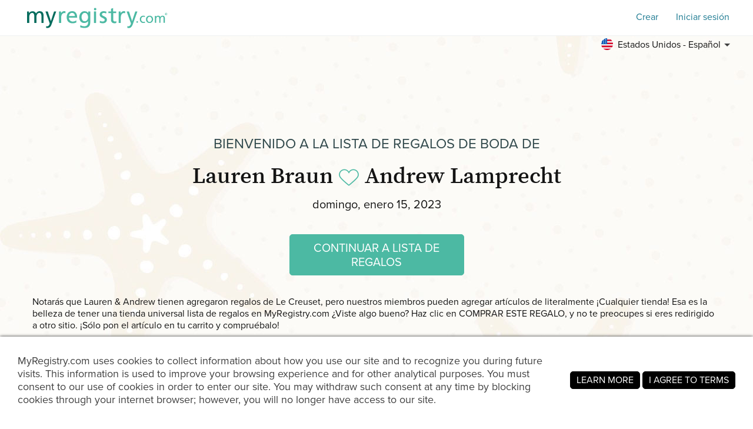

--- FILE ---
content_type: text/html; charset=utf-8
request_url: https://www.myregistry.com/wedding-registry/lauren-braun-and-andrew-lamprecht-denver-co/3576446?lang=es
body_size: 11507
content:


<!DOCTYPE html>
<html xmlns="http://www.w3.org/1999/xhtml" class="mr-culture-es-US" lang="es">
<head><title>
	Celebre por Lauren Braun & Andrew Lamprecht - Lista de regalos de boda
</title><link rel="icon" type="image/png" sizes="16x16" href="/images/icons/favicons/favicon-16x16.png"><link rel="icon" type="image/png" sizes="32x32" href="/images/icons/favicons/favicon-32x32.png"><link rel="icon" type="image/png" sizes="192x192" href="/images/icons/favicons/favicon-192x192.png"><link rel="shortcut icon" href="/images/icons/favicons/favicon.ico"><meta name="theme-color" content="#ffffff"><link rel="canonical" href="https://www.myregistry.com/wedding-registry/lauren-braun-and-andrew-lamprecht-denver-co/3576446?lang=es"><meta http-equiv="X-UA-Compatible" content="IE=edge" /><meta name="viewport" content="width=device-width, initial-scale=1, maximum-scale=5" />
<!-- Google Tag Manager -->
<script>(function(w,d,s,l,i){w[l]=w[l]||[];w[l].push({'gtm.start':
new Date().getTime(),event:'gtm.js'});var f=d.getElementsByTagName(s)[0],
j=d.createElement(s),dl=l!='dataLayer'?'&l='+l:'';j.async=true;j.src=
'https://www.googletagmanager.com/gtm.js?id='+i+dl;f.parentNode.insertBefore(j,f);
})(window,document,'script','dataLayer','GTM-W6BQNRG');</script>
<!-- End Google Tag Manager -->

<script src="//c.webtrends-optimize.com/acs/accounts/4737b5e4-dab7-4b73-bec4-4b6f2ca364be/js/wt.js"></script>

    <script type="text/javascript" src="/JavaScriptResourceHandler.ashx?culture=es-US&version=202601191429561013"></script>
    <script src="/ScriptSet/SwdJqueryScripts.js?version=202601191159378700"></script><script src="/ScriptSet/SwdScripts.js?version=202601191159378700"></script><link href="/StyleSet/SwdStyles.css?version=202601191429561013" rel="stylesheet" type="text/css" />
    <script type="application/ld+json">
        {
  "@context": "https://schema.org",
  "@type": "CollectionPage",
  "name": "Lauren Braun & Andrew Lamprecht Lista de regalos de boda",
  "url": "https://www.myregistry.com/wedding-registry/lauren-braun-and-andrew-lamprecht-denver-co/3576446",
  "audience": {
    "@type": "PeopleAudience",
    "audienceType": [
      "Public"
    ]
  },
  "creator": {
    "@type": "Person",
    "name": "Lauren Braun",
    "spouse": {
      "@type": "Person",
      "name": "Andrew Lamprecht"
    },
    "address": {
      "@type": "PostalAddress",
      "addressLocality": "Denver",
      "addressRegion": "CO"
    }
  },
  "mainEntity": {
    "@type": "ItemList",
    "name": "Lauren & Andrew Lista de regalos de boda",
    "identifier": "3576446",
    "itemListElement": [
      {
        "@type": "ListItem",
        "position": 1,
        "item": {
          "@type": "Demand",
          "name": "Mini Round Cocotte",
          "url": "https://www.myregistry.com/Visitors/Giftlist/PurchaseAssistant.aspx?registryId=3576446&giftid=110782858",
          "eligibleQuantity": {
            "@type": "QuantitativeValue",
            "maxValue": 4,
            "value": 0,
            "unitText": "unit"
          },
          "itemOffered": {
            "@type": "Product",
            "name": "Mini Round Cocotte",
            "offers": {
              "@type": "Offer",
              "seller": {
                "@type": "OnlineStore",
                "name": "Le Creuset"
              },
              "price": 21.99,
              "priceCurrency": "USD",
              "url": "https://www.myregistry.com/GetLink.ashx?giftId=110782858&mr_apsa=1",
              "availability": "https://schema.org/InStock"
            },
            "image": "https://stmr.blob.core.windows.net/users/ids3600k/3607063/GiftImages/dbe25065-e7d4-40de-8196-dde3194c2374_Large.jpg",
            "color": "Agave",
            "size": "8 fl. oz."
          }
        }
      },
      {
        "@type": "ListItem",
        "position": 2,
        "item": {
          "@type": "Demand",
          "name": "Signature Oil and Vinegar Set",
          "url": "https://www.myregistry.com/Visitors/Giftlist/PurchaseAssistant.aspx?registryId=3576446&giftid=110777106",
          "eligibleQuantity": {
            "@type": "QuantitativeValue",
            "maxValue": 1,
            "value": 0,
            "unitText": "unit"
          },
          "itemOffered": {
            "@type": "Product",
            "name": "Signature Oil and Vinegar Set",
            "offers": {
              "@type": "Offer",
              "seller": {
                "@type": "OnlineStore",
                "name": "Le Creuset"
              },
              "price": 52.00,
              "priceCurrency": "USD",
              "url": "https://www.myregistry.com/GetLink.ashx?giftId=110777106&mr_apsa=1",
              "availability": "https://schema.org/InStock"
            },
            "image": "https://stmr.blob.core.windows.net/users/ids3600k/3607063/GiftImages/2f3a3f09-6b17-48e7-a767-7cb5121cd20b_Large.jpg",
            "color": "Cerise"
          }
        }
      },
      {
        "@type": "ListItem",
        "position": 3,
        "item": {
          "@type": "Demand",
          "name": "Classic Lasagna Dish",
          "url": "https://www.myregistry.com/Visitors/Giftlist/PurchaseAssistant.aspx?registryId=3576446&giftid=110783219",
          "eligibleQuantity": {
            "@type": "QuantitativeValue",
            "maxValue": 1,
            "value": 0,
            "unitText": "unit"
          },
          "itemOffered": {
            "@type": "Product",
            "name": "Classic Lasagna Dish",
            "offers": {
              "@type": "Offer",
              "seller": {
                "@type": "OnlineStore",
                "name": "Le Creuset"
              },
              "price": 96.00,
              "priceCurrency": "USD",
              "url": "https://www.myregistry.com/GetLink.ashx?giftId=110783219&mr_apsa=1",
              "availability": "https://schema.org/InStock"
            },
            "image": "https://stmr.blob.core.windows.net/users/ids3600k/3607063/GiftImages/aedfa7c8-545b-41bd-b189-a8ea8423b770_Large.jpg",
            "color": "Cerise"
          }
        }
      },
      {
        "@type": "ListItem",
        "position": 4,
        "item": {
          "@type": "Demand",
          "name": "Round Dutch Oven",
          "url": "https://www.myregistry.com/Visitors/Giftlist/PurchaseAssistant.aspx?registryId=3576446&giftid=110783036",
          "eligibleQuantity": {
            "@type": "QuantitativeValue",
            "maxValue": 1,
            "value": 0,
            "unitText": "unit"
          },
          "itemOffered": {
            "@type": "Product",
            "name": "Round Dutch Oven",
            "offers": {
              "@type": "Offer",
              "seller": {
                "@type": "OnlineStore",
                "name": "Le Creuset"
              },
              "price": 420.00,
              "priceCurrency": "USD",
              "url": "https://www.myregistry.com/GetLink.ashx?giftId=110783036&mr_apsa=1",
              "availability": "https://schema.org/InStock"
            },
            "image": "https://stmr.blob.core.windows.net/users/ids3600k/3607063/GiftImages/fb74816e-00c6-4001-a539-c47c095f9c69_Large.jpg",
            "color": "Cool Mint",
            "size": "5 1/2 qt. 5-6 Servings"
          }
        }
      }
    ]
  }
}
    </script>
    <meta name="ROBOTS" content="NOARCHIVE" />
    
<!-- Open Graph Protocol Meta -->
<meta property="og:url" content="https://www.myregistry.com/wedding-registry/lauren-braun-and-andrew-lamprecht-denver-co/3576446?lang=es" />
<meta property='og:title' content="Compra Lauren y Andrew Lista de regalos de boda" />
<meta property="og:description" content="Esta lista de deseos ha sido compartida con usted. Puedes verlo aqui." />    
<meta property='og:image' content='https://www.myregistry.com/Images/Visitors/mr-share-image-Wedding.jpg' />    
<meta property="og:type" content="article" />
<!-- Twitter Deep Linking -->
<meta name="twitter:title" content="Compra Lauren y Andrew Lista de regalos de boda" />
<meta name="twitter:description" content="Esta lista de deseos ha sido compartida con usted. Puedes verlo aqui." />
<meta name="twitter:url" content="https://www.myregistry.com/wedding-registry/lauren-braun-and-andrew-lamprecht-denver-co/3576446?lang=es" />
<meta name="twitter:image" content="https://www.myregistry.com/Images/Visitors/mr-share-image-Wedding.jpg" />   
<meta name="twitter:card" content="summary_large_image" />
<meta name="twitter:site" content="@myregistry" />
<meta name="twitter:creator" content="@myregistry"/>

    
    
    

<!-- App Clip -->


    <link href="/Visitors/Styles/Welcome.min.css?version=202601191429561013" rel="stylesheet" type="text/css" />
    <script type="text/javascript" src="/Visitors/Scripts/VisitorClient.js?version=202601191159423387"></script>
    
    <style type="text/css">body{transition: none !important;background-color: #ffffff;background-image: url('/Visitors/Pages/Images/Wedding/back/Wedding-Default_4.jpg');background-repeat: repeat;</style>
    <script type="text/javascript">
        $(document).ready(function () {
            VisitorClient.Initialize();
        });
    </script>
<meta name="description" content="Visite la lista de regalos de boda de Lauren Braun y Andrew Lamprecht  de Denver, CO, en MyRegistry.com y celebre su gran día , domingo, enero 15, 2023." /></head>
<body >
    <div id="PST_GlobalWrapper">
        <div id="PST_ContentWrapper">
            <header id="PST_TopWrapper">
                

<div id="SWD_Header" class="header-visitor no-bottom no-search">
    <div class="header-top white">
        <div class="menu-trigger" id="btnMenuMobile">
            <span></span>
            <span></span>
            <span></span>
        </div>
        <div class="box-left Wedding" id="TopLeftLogoTopMenu">
            <div id="main_logo" class="main_logo hasPartnerLogo">
                <a href="/">
                    <img class="mrlogo" src="/images/MRlogo_520_white.svg" alt="Logotipo de MyRegistry" />
                </a>
            </div>
            
            <div id="partner_logo" class="partner_logo">
                <span class="content-desktop">+</span>
                <span class="content-mobile">In Partnership with</span>
                <a href="javascript:void(0)">
                    <img class="merchantlogo nolink" src="https://stmr.blob.core.windows.net/merchants/mids00k/2138/LandingPage/LogoTop_104_692738595.png" alt="In Partnership with lecreuset.com" />
                </a>
            </div>
            
        </div>
        <div class="box-right">
            <div class="content-action">
                <form id="btnMemberFind" class="swd_inputtext-holder action-search">
                    <label for="memberSearch" hidden="hidden" aria-hidden="true">Encuentra una lista de regalos</label>
                    <input type="search" id="memberSearch" data-action="find" class="swd_inputtext x-small pill search" placeholder="Encuentra una lista de regalos" />
                    <a id="btnMemberSearch" role="button" href="javascript:void(0)" aria-label="Encuentra una lista de regalos"></a>
                </form>
                <a class="action-item swd_text_button medium blue" id="btnMemberSignup" role="button" href="/Signup.aspx" data-action="signup">Crear</a>
                <a class="action-item swd_text_button medium blue" id="btnMemberLogin" role="button" href="/Login.aspx" data-action="login">Iniciar sesión</a>
            </div>
        </div>
    </div>
    <div class="header-bottom">
        <nav>
            <div class="menu-container">
                <span class="mobile-background"></span>
                <ul class="menu-root">
                    <li class="sub-menu-parent menu-search" tabindex="0">
                        <a href="/search/">Encuentra una lista de regalos</a>
                    </li>

                    <li class="sub-menu-parent menu-wedding" tabindex="0">
                            <a href="https://www.myregistry.com/lista-de-regalos-de-boda">Boda</a>
                            <ul class="sub-menu">
                                <li><a href="https://guides.myregistry.com/wedding/what-is-a-universal-wedding-registry-2">¿Qué es una lista universal de regalos de boda?</a></li>
                                <li><a href="/signup/onboard_v2/?regType=0">Crear una lista de regalos de boda</a></li>
                                <li><a href="https://guides.myregistry.com/wedding/">Lo mejor para bodas</a></li>
                                <li><a href="/inspiration/wedding/">Ideas para regalos de boda</a></li>
                                <li><a href="/weddinggiftideas/">Regalos de boda populares</a></li>
                                <li><a href="/wedding-registry-checklist">Lo necesario para tu boda</a></li>
                                <li><a href="/save-the-date/">Free Save the Date eCards</a></li>
                            </ul>
                        </li>
                    <li class="sub-menu-parent menu-baby" tabindex="0">
                        <a href="https://www.myregistry.com/lista-de-regalos-para-bebe">Bebé</a>
                        <ul class="sub-menu">
                            <li><a href="https://guides.myregistry.com/baby/what-is-a-universal-baby-registry">¿Qué es una lista universal de regalos para bebés?</a></li>
                            <li><a href="/signup/onboard_v2/?regType=1">Crear una lista de regalos para bebés</a></li>
                            <li><a href="https://guides.myregistry.com/baby/">Lo mejor para bebé</a></li>
                            <li><a href="/inspiration/baby/">Ideas de regalos para bebés</a></li>
                            <li><a href="/baby-registry-gifts-live-feed/">Regalos populares para bebés</a></li>                            
                        </ul>
                    </li>
                    
                    <li class="sub-menu-parent menu-wishlist" tabindex="0">
                        <a href="https://www.myregistry.com/lista-de-deseos">Lista de regalos</a>
                        <ul class="sub-menu">
                            <li><a href="/birthday-gift-list/">Crear una lista de regalos de cumpleaños</a></li>
                            <li><a href="/Graduation-Wish-List/">Crear una lista de regalos de graduación</a></li>
                            <li><a href="/housewarming-registry.aspx">Crear una lista de regalos de inauguración de la casa</a></li>
                            <li><a href="/wish-list/Signup.aspx">Crea una lista de regalos para cualquier ocasión</a></li>
                            <li><a href="/Info/Nonprofits-Organizations.aspx">Crear una lista de obsequios de org<span class='no-mobile'>anización</span> sin fines de lucro</a></li>
                            <li><a href="https://guides.myregistry.com/gift-list/what-is-a-universal-gift-list">¿Qué es una lista de regalos universal?</a></li>
                        </ul>
                    </li>

                    <li class="sub-menu-parent menu-why" tabindex="0">
                        <a href="/?param=video" tabindex="0" role="button">¿Por qué MyRegistry?</a>
                        <ul class="sub-menu">
                            <li><a href="/?param=video" data-action="homevideo" tabindex="0" role="button">Ver cómo funciona</a></li>
                            <li><a href="https://www.myregistry.com/razones-por-que-somos-el-mejor-lugar-para-registrarte-y-la-mejor-lista-de-regalos" tabindex="0" role="button">10 razones por las que nos amarás</a></li>
                        </ul>
                    </li>
                    <li class="sub-menu-parent menu-software" tabindex="0">
                        <a href="/gift-registry-software/" tabindex="0" role="button">MyRegistry para Comercios	</a>
                        <ul class="sub-menu">
                            <li><a href="/gift-registry-software/" tabindex="0" role="button">Acerca de nuestro software de lista de regalos</a></li>
                            <li><a href="/Partner-Connection/" tabindex="0" role="button">Blog para socios</a></li>                            
                            <li><a href="/merchants/login.aspx" tabindex="0" role="button">Inicio de sesión para socio</a></li>
                        </ul>
                    </li>
                </ul>
            </div>
        </nav>
        
        <div class="menu-lang">
           <div class="sub-menu-parent" tabindex="0">
                <a 
                    class="menu-lang-header" 
                    tabindex="0" 
                    role="button"
                    href="javascript:void(0)"
                    aria-label="Toggle the language menu" >
                    <span class="flag es-us"></span>
                    <span class="mobile-none">
                        Estados Unidos - Español
                    </span>
                </a>
                <ul class="sub-menu lang-menu">
                        <li class="langDropdown  "><a class="swd_link black" href="/visitors/default.aspx?registryId=3576446&lang=en&cloc=us" rel="nofollow" >
                            <span class="flag en-us"></span> United States - English</a><span></span>
                        </li>
                        <li class="langDropdown selected "><a class="swd_link black" href="/visitors/default.aspx?registryId=3576446&lang=es&cloc=us" rel="nofollow" >
                            <span class="flag es-us"></span> Estados Unidos - Español</a><span></span>
                        </li>
                        <li class="langDropdown  "><a class="swd_link black" href="/visitors/default.aspx?registryId=3576446&lang=en&cloc=ca" rel="nofollow" >
                            <span class="flag en-ca"></span> Canada - English</a><span></span>
                        </li>
                        <li class="langDropdown  "><a class="swd_link black" href="/visitors/default.aspx?registryId=3576446&lang=fr&cloc=ca" rel="nofollow" >
                            <span class="flag fr-ca"></span> Canada - Français</a><span></span>
                        </li>
                        <li class="langDropdown  "><a class="swd_link black" href="/visitors/default.aspx?registryId=3576446&lang=en&cloc=gb" rel="nofollow" >
                            <span class="flag en-gb"></span> United Kingdom - English</a><span></span>
                        </li>
                        <li class="langDropdown  "><a class="swd_link black" href="/visitors/default.aspx?registryId=3576446&lang=en&cloc=au" rel="nofollow" >
                            <span class="flag en-au"></span> Australia - English</a><span></span>
                        </li>
                        <li class="langDropdown  "><a class="swd_link black" href="/visitors/default.aspx?registryId=3576446&lang=en&cloc=za" rel="nofollow" >
                            <span class="flag en-za"></span> South Africa - English</a><span></span>
                        </li>
                        <li class="langDropdown  "><a class="swd_link black" href="/visitors/default.aspx?registryId=3576446&lang=en&cloc=in" rel="nofollow" >
                            <span class="flag en-in"></span> India - English</a><span></span>
                        </li>
                </ul>
            </div>
        </div>
        
    </div>
    <div class="header-chat">
        <div class="chat">
            

<script>
    function openLivechat() {
        window.fcWidget.open();
    }
  
    function initFreshChat() {

        var locale = LocalizationHelper.CurrentCulture();
        if (locale.indexOf('es') == 0) locale = 'es';
        else if (locale.indexOf('fr') == 0) locale = 'fr';
        else locale = 'en';
     
        window.fcWidget.init({
            token: "0dd99409-3895-4780-bf21-05338cd250b5",
            host: "https://wchat.freshchat.com",
            tags: ["universal"],
            faqTags: {
                tags: ['universal'],
                filterType: 'category'
            },
            locale: locale,
            "config": {
                "headerProperty": {
                    "hideChatButton": true
                },
                eagerLoad: true
            }
        });
        window.fcWidget.on("widget:opened", function (resp) {
            document.getElementById('openChatWidget').style.visibility = "hidden"
        });
        window.fcWidget.on("widget:closed", function (resp) {
            document.getElementById('openChatWidget').style.visibility = "visible"
        });

         
     }

    function initialize(i, t) { var e; i.getElementById(t) ? initFreshChat() : ((e = i.createElement("script")).id = t, e.async = !0, e.src = "https://wchat.freshchat.com/js/widget.js", e.onload = initFreshChat, i.head.appendChild(e)) } function initiateCall() { initialize(document, "freshchat-js-sdk") } window.addEventListener ? window.addEventListener("load", initiateCall, !1) : window.attachEvent("load", initiateCall, !1);

</script>

<div id="LP_DIV_2018" class="chatContainer">
    <div id="PST_Chat">
        
        
        <a href="javascript:void(0)" role="button" aria-label="Open Live Chat" id="openChatWidget" class="chat_link" onClick="window.fcWidget.open();">
        </a>
    </div>
</div>

        </div>
    </div>
</div>


                
            </header>
            <main id="PST_MainWrapper">
                <div id='PST_GlobalCenterBannerContainer'>
                    
                </div>
                <div id="PST_GlobalVideoBannerContainer">
                    
                </div>
                <div id="PST_GlobalLeftBanner">
                    
                    
                </div>
                
    <div class="visitor_welcome  no-msg">
        <div class="mrw_visitorcontainer">            
            <div class="welcome_section">
                <div class="title_section">
                    <h2 class="title-sup pst_subtitle">Bienvenido a la <span class="title-sup-brak">Lista de regalos de boda de</span></h2>
                    <h1 class="title-text pst_title">
                        <span class="text-1">

                            
                            <span>Lauren Braun</span>
                            <span class="desc-icon pst_icon1 green icon-heart"></span>
                            <span>Andrew Lamprecht</span>
                            
                        </span>
                    </h1>
                </div>

                <div class="info_section">
                    
                        <div class="info-item info-date">
                            <span class="text">domingo, enero 15, 2023</span>
                        </div>
                        
                </div>
                <div class="action_section">

                    <div class="action-button  ">
                        <a class="pst_button green large" rel="nofollow" href="/wedding-registry/lauren-braun-and-andrew-lamprecht-denver-co/3576446/giftlist?lang=es">CONTINUAR A LISTA DE REGALOS
                        </a>
                    </div>
                </div>
                
                <div class="desc_section">
                    
                    <div class="desc-store">
                        Notarás que Lauren & Andrew tienen agregaron regalos de
                        Le Creuset, pero nuestros miembros pueden agregar artículos de literalmente 
                        ¡Cualquier tienda! Esa es la belleza de tener una tienda universal lista de regalos en MyRegistry.com
                        
                    </div>
                    
                    <div class="desc-buy">
                        ¿Viste algo bueno? Haz clic en COMPRAR ESTE REGALO, y no te preocupes si eres redirigido a otro sitio. ¡Sólo pon el artículo en tu carrito y compruébalo!
                        
                    </div>
                    
                      <div class="bottom_section">¿Necesitas ayuda? Contacte con nosotros 7 días a la semana a través de chat en vivo o llamando a 201.886.1000 </div>
                </div>              
            </div>
        </div>
    </div>
    <input id="visitor_link" type="hidden" value="/wedding-registry/lauren-braun-and-andrew-lamprecht-denver-co/3576446" />
    <input type="hidden" id="IsVisitorView" value="True" />
    <input type="hidden" id="hidRegistryId" value="3576446" />

                <div id="PST_GlobalRightBanner">
                    
                    
                </div>
            </main>
        </div>
        <div id="PST_BottomWrapper">
            

<div id="SWD_Footer" role="contentinfo">
    <div class="footer-container">
        <div class="box-left">
            <div class="content-menu">
                <div class="menu-group">
                    <div class="group-title">Información de la compañía</div>
                    <div class="group-items" role="navigation" aria-label="Información de la compañía">
                        <a role="link" href="/Info/AboutUs.aspx">Sobre nosotros</a><hr />
                        <a role="link" target="_blank" href="https://guides.myregistry.com/wedding/"><span>Lo mejor para bodas</span></a><hr />
                        <a role="link" target="_blank" href="https://guides.myregistry.com/baby/"><span>Lo mejor para bebé</span></a><hr />
                        <a role="link" target="_blank" href="https://guides.myregistry.com/gift-list/what-is-a-universal-gift-list"><span>¿Qué es una lista de regalos universal?</span></a><hr />
                        <a role="link" href="/Info/ContactUs.aspx">Contacta con nosotros</a><hr />
                        <a role="link" href="/Info/press.aspx">Noticias y comunicados de prensa</a><hr />
                        <a role="link" href="/Info/terms.aspx">Términos y condiciones</a><hr />
                        <a role="link" href="/Info/Privacy.aspx">Declaracion de privacidad</a><hr />
                        <a role="link" href="/Info/Careers.aspx">Carreras</a>
                    </div>
                </div>
                <div class="menu-group">
                    <div class="group-title">Para miembros</div>
                    <div class="group-items" role="navigation" aria-label="Para miembros">
                        <a role="link" href="https://customercare.myregistry.com/es/support/home">Experiencia del cliente / Preguntas frecuentes</a><hr />
                        <a role="link" href="/Info/SmartPhoneApps/">Nuestras aplicaciones móviles</a><hr />
                        <a role="link" href="/find-a-registry.aspx">Encuentre una lista de regalos</a><hr />
                        <a role="link" href="/Info/RegistryMembers.aspx">Directorio de miembros</a><hr />
                        <a role="link" href="/Info/storeswelike.aspx/">Tiendas que nos gustan</a><hr />
                        <a role="link" href="/Info/Add-To-MyRegistry-Button-Extension/Default.aspx">Nuestra extensión de navegador</a><hr />
                        <a role="link" href="/gift-exchange/">Gift Exchange</a>
                    </div>
                </div>
                <div class="menu-group">
                    <div class="group-title">Organizaciones sin fines de lucro</div>
                    <div class="group-items" role="navigation" aria-label="Organizaciones sin fines de lucro">
                        <a role="link" href="/info/Nonprofits-Organizations.aspx">Crear una lista de regalos</a><hr />
                        <a role="link" href="https://guides.myregistry.com/nonprofit/maximize-nonprofit-giving-with-an-online-gift-list">Maximice las donaciones sin fines de lucro</a><hr />
                        <a role="link" href="/Info/OrganizationsMKT.aspx">Servicio de regalo en efectivo</a><hr />
                        <a role="link" href="/Info/storeswelikeOrg.aspx/">Minoristas preseleccionados</a><hr />
                        <a role="link" href="https://customercare.myregistry.com/es/support/solutions/folders/48000658883">Preguntas frecuentes</a>                        
                    </div>
                </div>
                <div class="menu-group">
                    <div class="group-title">Para Socios</div>
                    <div class="group-items" role="navigation" aria-label="Para Socios">
                        <a role="link" href="/gift-registry-software/">Software de lista de regalos</a><hr />                        
                        <a role="link" href="/Merchants/login.aspx">Inicio de sesión para socios</a><hr />
                        <a role="link" href="/Partner-Connection/">Blog para socios</a><hr />
                        <a role="link"  rel="nofollow" href="https://ui.awin.com/merchant-profile/88335" target="_blank">Programa de afiliación</a><hr />
                        <a role="link" href="/Merchants/AdvertisewithUs.aspx">Anúnciate con nosotros</a><hr />
                        <a role="link" href="https://developers.myregistry.com">Desarrolladores</a>
                    </div>
                </div>
                <div class="menu-group">
                    <div class="group-title">Internacional</div>
                    <div class="group-items" role="navigation" aria-label="Internacional">
                        <a role="link" href="/australian-baby-registry.aspx">Australia Baby</a><hr />
                        <a role="link" href="/australian-wedding-registry.aspx">Australia Wedding</a><hr />
                        <a role="link" href="/canadian-baby-registry.aspx">Canada Baby</a><hr />
                        <a role="link" href="/canadian-wedding-registry.aspx">Canada Wedding</a><hr />
                        <a role="link" href="/indian-wedding-registry.aspx">India Wedding</a><hr />
                        <a role="link" href="/new-zealand-baby-registry.aspx">New Zealand Baby</a><hr />
                        <a role="link" href="/new-zealand-wedding-registry.aspx">New Zealand Wedding</a><hr />
                        <a role="link" href="/south-african-baby-registry.aspx">South Africa Baby</a><hr />
                        <a role="link" href="/south-african-wedding-registry.aspx">South Africa Wedding</a><hr />
                        <a role="link" href="/uk-baby-wish-list">UK Baby</a><hr />
                        <a role="link" href="/uk-wedding-gift-list">UK Wedding</a>
                    </div>
                </div>
            </div>
        </div>
        <div class="box-right">
            <div class="content-social">
                <div class="social-group app-links">
                    <div class="group-title">
                        <span class="show-on-mobile">Descarga la aplicación <br />MyRegistry.com<span>&nbsp;</span>App</span>
                        <span class="show-on-desktop">Escanea y descarga la app de MyRegistry.com</span>
                    </div>
                    <div class="group-items" role="navigation" aria-label="Download the MyRegistry.com App">
                        <div class="footr-qr">
                            <img  src='/Images/app-qr-code-live.svg' alt='Escanea y descarga la app de MyRegistry.com' />
                        </div>
                        <a role="link" class="icon-app-store show-on-mobile" href="https://apps.apple.com/app/apple-store/id366525182?pt=320727&ct=MR-mobile-app-page&mt=8" target="_blank">
                                <span role="img" aria-label="MyRegistry App on Apple Store" class="swd_icon icon-app-store"></span>
                                <span class="notext">MyRegistry App on Apple Store</span>
                            </a>
                        <a role="link" class="icon-google-play show-on-mobile" href="https://play.google.com/store/apps/details?id=com.myregistry" target="_blank">
                            <span role="img" aria-label="MyRegistry App on Google Play Store" class="swd_icon icon-google-play"></span>
                            <span class="notext">MyRegistry App on Google Play Store</span>
                        </a>
                        <div class="icon-app-store not-clickable">
                            <span role="img" aria-label="MyRegistry App on Apple Store" class="swd_icon icon-app-store"></span>
                            <span class="notext">MyRegistry App on Apple Store</span>
                        </div>
                        <div class="icon-google-play not-clickable">
                            <span role="img" aria-label="MyRegistry App on Google Play Store" class="swd_icon icon-google-play"></span>
                            <span class="notext">MyRegistry App on Google Play Store</span>
                        </div>                        
                    </div>
                </div>
                <div class="social-group social-media">
                    <div class="group-title">Conéctate con nosotros</div>
                    <div class="group-items" role="navigation" aria-label="Conéctate con nosotros">
                        <a role="link" class="icon-instagram-holder" href="https://www.instagram.com/myregistry/?utm_source=website&utm_medium=instagram_popup" target="_blank">
                            <span role="img" aria-label="MyRegistry en Instagram" class="swd_icon icon-instagram"></span>
                            <span class="notext">MyRegistry en Instagram</span>
                        </a>
                        <a role="link" class="icon-facebook-holder" href="https://www.facebook.com/myregistryllc?utm_source=website&utm_medium=facebook_popup" target="_blank">
                            <span role="img" aria-label="MyRegistry en Facebook" class="swd_icon icon-facebook"></span>
                            <span class="notext">MyRegistry en Facebook</span>
                        </a>
                        <a role="link" class="icon-linkedin-holder" href="https://www.linkedin.com/company/myregistry.com?utm_source=website&utm_medium=linkedin_popup" target="_blank">
                            <span role="img" aria-label="MyRegistry on Linkedin" class="swd_icon icon-linkedin"></span>
                            <span class="notext">MyRegistry on Linkedin</span>
                        </a>                        
                        <a role="link" class="icon-pinterest-holder" href="https://www.pinterest.com/myregistryweddings/?utm_source=website&utm_medium=pinterest_popup" target="_blank">
                            <span role="img" aria-label="MyRegistry en Pinterest" class="swd_icon icon-pinterest"></span>
                            <span class="notext">MyRegistry en Pinterest</span>
                        </a>
                    </div>
                </div>
            </div>
        </div>
        <div class="content-copyright">
            &copy; 2026 Todos los derechos reservados - MyRegistry LLC&nbsp;&mdash;&nbsp;<a class="swd_link gray" href="/SiteMap/">Mapa del sitio web</a>
        </div>
        
    </div>
</div>

        </div>
    </div>
    <div id="hiddenFields">
        <input id="RegistryType" type="hidden" value="" />
        <input id="IsNewUser" type="hidden" value="False" />
        <input id="TopMemberNav" type="hidden" value="undefined" />
        <input id="MarketingTags" type="hidden" value="" />
        <input id="GoogleAdsSettings" type="hidden" value='' />
    </div>
    <div id="mrExternalScripts">
        

<input id="panelManagerHidden" type="hidden" value="" />
<script>
    function PanelManager() {
        this.IsNewUser = $("#IsNewUser").val() || null;
        this.CurrentPanel = null;
        this.ShowPanel = function () {
            this.CurrentPanel = $("#panelManagerHidden").val();
            var isShowNewUser = false;
            var checkBeforeOpenPanel = null;

            if (this.CurrentPanel == "" || this.CurrentPanel == null || this.CurrentPanel == "null"
                || (!isShowNewUser && this.IsNewUser == "True")) {
                // do not show panel
            } else {
                var panel = JSON.parse(this.CurrentPanel);
                
                if (checkBeforeOpenPanel !=null && !checkBeforeOpenPanel()) return; // Skip panel if check is NOK
                PopupManager.ShowPopupPanel(panel.Id, panel.Path, panel.Params, null, null, null);
                
            }
        };
    }
    var panelManager = new PanelManager();
    panelManager.ShowPanel();
</script>

        <div id="fb-root"></div>
        
        
<script async src="https://www.googletagmanager.com/gtag/js?id=G-M8W8DX2XZQ"></script>
<script>
    // GA4
    window.dataLayer = window.dataLayer || [];
    function gtag() { dataLayer.push(arguments); }
    var GoogleTracking4 = {
        ConfigTag: 'G-M8W8DX2XZQ',
        Initialize: function () {
            gtag('js', new Date());
            gtag('config', 'G-M8W8DX2XZQ');
            
            GoogleTracking4.SetUserProperties();

            // Global Hook on Links (attribute=data-ga-evt)
            var links = document.querySelectorAll("a[data-ga-evt]")
            links.forEach(link => {
                link.addEventListener('click', (event) => {

                    var linkTarget = link.getAttribute("target");
                    var evtName = link.getAttribute("data-ga-evt");
                    if (!linkTarget || linkTarget == "_self") {
                        // Prevent the default link behavior (e.g., navigating to the URL)
                        event.preventDefault();
                        var linkHref = link.href;
                        GoogleTracking4.SendEventCallback(evtName, null, null, function () {
                            location.href = linkHref;
                        });
                    }
                    else {
                        GoogleTracking4.SendEvent(evtName);
                    }
                });
            });
        },
        SetUserProperties: function () {
            var uprops = {};
            var regtype = GoogleTracking4.GetRegistryType();
            if (regtype) uprops.regtype = regtype;

            gtag('set', 'user_properties', uprops);
        },
        GetRegistryType: function () {
            var result = null;
            try {
                var regtype = document.getElementById("RegistryType");
                if (regtype && regtype.type === "hidden") result = regtype.value;
            } finally {
                return result;
            }
        },
        AddConfig: function (additionalTracker, group) {
            gtag('config', additionalTracker, { groups: group });
        },
        SendEvent: function (eventName, property, group) {
            property = property || {}
            if (group) {
                property.send_to = group;
            }
            gtag('event', eventName, property);
        },
        SendEventCallback: function (eventName, property, group, callback) {
            property = property || {}
            if (group) {
                property.send_to = group;
            }
            if (callback && typeof (callback) != 'undefined') {
                property.event_callback = function (tag) { if (tag == GoogleTracking4.ConfigTag) callback(); };
                property.event_timeout = 1000;
            }
            gtag('event', eventName, property);
        }
    }; 
    
    // Global Object
    var GoogleTracking = GoogleTracking4;
    // Legacy function/props
    GoogleTracking.isEnabled = true;
    GoogleTracking.isAdBlocked = false;
    GoogleTracking.trackEvent = function (category, action, label, value, callback) {
        // Sending to GA4
        if (this.isEnabled && typeof (GoogleTracking4) != 'undefined') {
            var prop = { event_category: category };
            if (label && typeof (label) != 'undefined') prop.event_label = label;
            if (value && typeof (value) != 'undefined') prop.value = value;
            if (callback && typeof (callback) != 'undefined') {
                prop.event_callback = function (tag) { if (tag == GoogleTracking4.ConfigTag) callback(); };
                prop.event_timeout = 1000;
            }
            GoogleTracking4.SendEvent(action, prop);
        }
    };

    GoogleTracking4.Initialize();

</script>

        
<!--Google Publisher Tag BEGIN-->
<script type='text/javascript'>
    var googletag = googletag || {};
    googletag.cmd = googletag.cmd || [];
    googletag.mrenv = '';
    (function () {
        var gads = document.createElement('script');
        gads.async = true;
        gads.type = 'text/javascript';
        gads.src = 'https://securepubads.g.doubleclick.net/tag/js/gpt.js';
        var node = document.getElementsByTagName('script')[0];
        node.parentNode.insertBefore(gads, node);
    })();
</script>
<!-- Google Publisher Tag END-->

        

<script>
    (function (d) {
        var s = d.createElement("script");
        /* uncomment the following line to override default position*/
        /* s.setAttribute("data-position", 3);*/
        /* uncomment the following line to override default size (values: small, large)*/
        /* s.setAttribute("data-size", "small");*/
        /* uncomment the following line to override default language (e.g., fr, de, es, he, nl, etc.)*/
        /* s.setAttribute("data-language", "language");*/
        /* uncomment the following line to override color set via widget (e.g., #053f67)*/
        /* s.setAttribute("data-color", "#053e67");*/
        /* uncomment the following line to override type set via widget (1=person, 2=chair, 3=eye, 4=text)*/
        /* s.setAttribute("data-type", "1");*/
        /* s.setAttribute("data-statement_text:", "Our Accessibility Statement");*/
        /* s.setAttribute("data-statement_url", "http://www.example.com/accessibility")";*/
        /* uncomment the following line to override support on mobile devices*/
        /* s.setAttribute("data-mobile", true);*/
        /* uncomment the following line to set custom trigger action for accessibility menu*/
        /* s.setAttribute("data-trigger", "triggerId")*/
        s.setAttribute("data-account", "wx24hk5edy");
        s.setAttribute("src", "https://cdn.userway.org/widget.js");
        (d.body || d.head).appendChild(s);
    })(document)
</script>
     </div>
</body>
</html>
